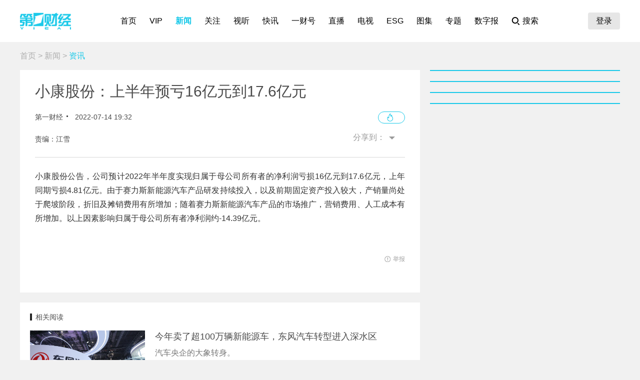

--- FILE ---
content_type: text/plain;charset=UTF-8
request_url: https://amsapi.yicai.com/search?id=172&keywords=101474544&v=7a0cf8622eba0ae10fc7b599330af83a
body_size: -1994
content:
{"direct_creatives_info":[{"adslot_id":172,"adslot_name":"一财网PC详情页（新闻+视听+正在）左侧顶部通栏 800*90","adslot_type":10,"adsold":0,"advertiser_id":0,"advertiser_name":"","applet":0,"applet_id":"","applet_url":"","area_id":0,"area_name":"","channelId":0,"click_url":"","control_percent":0,"control_type":0,"creative_id":0,"creative_name":"","creative_type":0,"distributor_id":40,"distributor_name":"第一财经旗舰","distributor_type":1,"liveId":0,"order_id":0,"order_status":0,"publisher_id":46,"publisher_name":"第一财经网站PC","template_id":0,"template_name":"","thirdparty_ck_monitor_urls":[],"thirdparty_ck_monitor_urlstr":null,"thirdparty_pv_monitor_urls":[],"thirdparty_pv_monitor_urlstr":null,"topicId":0,"user_define_content":"","user_fill_template":"","user_js_content":""}],"return_code":0}